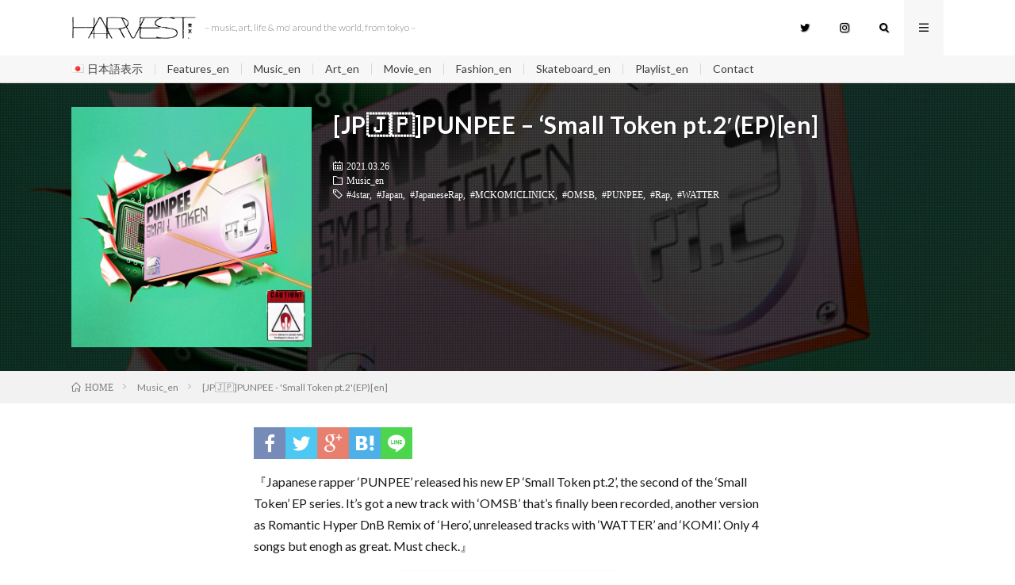

--- FILE ---
content_type: text/html; charset=UTF-8
request_url: http://harvest.tokyo/2021_03_punpee-small-token-pt-2-ep-en/
body_size: 13152
content:
<!DOCTYPE html>
<html lang="en-US" prefix="og: http://ogp.me/ns#">
<head prefix="og: http://ogp.me/ns# fb: http://ogp.me/ns/fb# article: http://ogp.me/ns/article#">
<meta charset="UTF-8">
<title>[JP&#x1f1ef;&#x1f1f5;]PUNPEE &#8211; &#8216;Small Token pt.2&#8242;(EP)[en] │ HARVEST</title>
<meta name='robots' content='max-image-preview:large' />
<link rel="alternate" href="https://harvest.tokyo/2021_03_punpee-small-token-pt-2-ep-ja/" hreflang="ja" />
<link rel="alternate" href="https://harvest.tokyo/2021_03_punpee-small-token-pt-2-ep-en/" hreflang="en" />
<link rel='dns-prefetch' href='//webfonts.xserver.jp' />
<link rel='dns-prefetch' href='//www.googletagmanager.com' />
<link rel="alternate" title="oEmbed (JSON)" type="application/json+oembed" href="https://harvest.tokyo/wp-json/oembed/1.0/embed?url=https%3A%2F%2Fharvest.tokyo%2F2021_03_punpee-small-token-pt-2-ep-en%2F" />
<link rel="alternate" title="oEmbed (XML)" type="text/xml+oembed" href="https://harvest.tokyo/wp-json/oembed/1.0/embed?url=https%3A%2F%2Fharvest.tokyo%2F2021_03_punpee-small-token-pt-2-ep-en%2F&#038;format=xml" />
<style id='wp-img-auto-sizes-contain-inline-css' type='text/css'>
img:is([sizes=auto i],[sizes^="auto," i]){contain-intrinsic-size:3000px 1500px}
/*# sourceURL=wp-img-auto-sizes-contain-inline-css */
</style>
<style id='wp-block-library-inline-css' type='text/css'>
:root{--wp-block-synced-color:#7a00df;--wp-block-synced-color--rgb:122,0,223;--wp-bound-block-color:var(--wp-block-synced-color);--wp-editor-canvas-background:#ddd;--wp-admin-theme-color:#007cba;--wp-admin-theme-color--rgb:0,124,186;--wp-admin-theme-color-darker-10:#006ba1;--wp-admin-theme-color-darker-10--rgb:0,107,160.5;--wp-admin-theme-color-darker-20:#005a87;--wp-admin-theme-color-darker-20--rgb:0,90,135;--wp-admin-border-width-focus:2px}@media (min-resolution:192dpi){:root{--wp-admin-border-width-focus:1.5px}}.wp-element-button{cursor:pointer}:root .has-very-light-gray-background-color{background-color:#eee}:root .has-very-dark-gray-background-color{background-color:#313131}:root .has-very-light-gray-color{color:#eee}:root .has-very-dark-gray-color{color:#313131}:root .has-vivid-green-cyan-to-vivid-cyan-blue-gradient-background{background:linear-gradient(135deg,#00d084,#0693e3)}:root .has-purple-crush-gradient-background{background:linear-gradient(135deg,#34e2e4,#4721fb 50%,#ab1dfe)}:root .has-hazy-dawn-gradient-background{background:linear-gradient(135deg,#faaca8,#dad0ec)}:root .has-subdued-olive-gradient-background{background:linear-gradient(135deg,#fafae1,#67a671)}:root .has-atomic-cream-gradient-background{background:linear-gradient(135deg,#fdd79a,#004a59)}:root .has-nightshade-gradient-background{background:linear-gradient(135deg,#330968,#31cdcf)}:root .has-midnight-gradient-background{background:linear-gradient(135deg,#020381,#2874fc)}:root{--wp--preset--font-size--normal:16px;--wp--preset--font-size--huge:42px}.has-regular-font-size{font-size:1em}.has-larger-font-size{font-size:2.625em}.has-normal-font-size{font-size:var(--wp--preset--font-size--normal)}.has-huge-font-size{font-size:var(--wp--preset--font-size--huge)}.has-text-align-center{text-align:center}.has-text-align-left{text-align:left}.has-text-align-right{text-align:right}.has-fit-text{white-space:nowrap!important}#end-resizable-editor-section{display:none}.aligncenter{clear:both}.items-justified-left{justify-content:flex-start}.items-justified-center{justify-content:center}.items-justified-right{justify-content:flex-end}.items-justified-space-between{justify-content:space-between}.screen-reader-text{border:0;clip-path:inset(50%);height:1px;margin:-1px;overflow:hidden;padding:0;position:absolute;width:1px;word-wrap:normal!important}.screen-reader-text:focus{background-color:#ddd;clip-path:none;color:#444;display:block;font-size:1em;height:auto;left:5px;line-height:normal;padding:15px 23px 14px;text-decoration:none;top:5px;width:auto;z-index:100000}html :where(.has-border-color){border-style:solid}html :where([style*=border-top-color]){border-top-style:solid}html :where([style*=border-right-color]){border-right-style:solid}html :where([style*=border-bottom-color]){border-bottom-style:solid}html :where([style*=border-left-color]){border-left-style:solid}html :where([style*=border-width]){border-style:solid}html :where([style*=border-top-width]){border-top-style:solid}html :where([style*=border-right-width]){border-right-style:solid}html :where([style*=border-bottom-width]){border-bottom-style:solid}html :where([style*=border-left-width]){border-left-style:solid}html :where(img[class*=wp-image-]){height:auto;max-width:100%}:where(figure){margin:0 0 1em}html :where(.is-position-sticky){--wp-admin--admin-bar--position-offset:var(--wp-admin--admin-bar--height,0px)}@media screen and (max-width:600px){html :where(.is-position-sticky){--wp-admin--admin-bar--position-offset:0px}}

/*# sourceURL=wp-block-library-inline-css */
</style><style id='wp-block-paragraph-inline-css' type='text/css'>
.is-small-text{font-size:.875em}.is-regular-text{font-size:1em}.is-large-text{font-size:2.25em}.is-larger-text{font-size:3em}.has-drop-cap:not(:focus):first-letter{float:left;font-size:8.4em;font-style:normal;font-weight:100;line-height:.68;margin:.05em .1em 0 0;text-transform:uppercase}body.rtl .has-drop-cap:not(:focus):first-letter{float:none;margin-left:.1em}p.has-drop-cap.has-background{overflow:hidden}:root :where(p.has-background){padding:1.25em 2.375em}:where(p.has-text-color:not(.has-link-color)) a{color:inherit}p.has-text-align-left[style*="writing-mode:vertical-lr"],p.has-text-align-right[style*="writing-mode:vertical-rl"]{rotate:180deg}
/*# sourceURL=http://harvest.tokyo/wp-includes/blocks/paragraph/style.min.css */
</style>
<style id='wp-block-separator-inline-css' type='text/css'>
@charset "UTF-8";.wp-block-separator{border:none;border-top:2px solid}:root :where(.wp-block-separator.is-style-dots){height:auto;line-height:1;text-align:center}:root :where(.wp-block-separator.is-style-dots):before{color:currentColor;content:"···";font-family:serif;font-size:1.5em;letter-spacing:2em;padding-left:2em}.wp-block-separator.is-style-dots{background:none!important;border:none!important}
/*# sourceURL=http://harvest.tokyo/wp-includes/blocks/separator/style.min.css */
</style>
<style id='global-styles-inline-css' type='text/css'>
:root{--wp--preset--aspect-ratio--square: 1;--wp--preset--aspect-ratio--4-3: 4/3;--wp--preset--aspect-ratio--3-4: 3/4;--wp--preset--aspect-ratio--3-2: 3/2;--wp--preset--aspect-ratio--2-3: 2/3;--wp--preset--aspect-ratio--16-9: 16/9;--wp--preset--aspect-ratio--9-16: 9/16;--wp--preset--color--black: #000000;--wp--preset--color--cyan-bluish-gray: #abb8c3;--wp--preset--color--white: #ffffff;--wp--preset--color--pale-pink: #f78da7;--wp--preset--color--vivid-red: #cf2e2e;--wp--preset--color--luminous-vivid-orange: #ff6900;--wp--preset--color--luminous-vivid-amber: #fcb900;--wp--preset--color--light-green-cyan: #7bdcb5;--wp--preset--color--vivid-green-cyan: #00d084;--wp--preset--color--pale-cyan-blue: #8ed1fc;--wp--preset--color--vivid-cyan-blue: #0693e3;--wp--preset--color--vivid-purple: #9b51e0;--wp--preset--gradient--vivid-cyan-blue-to-vivid-purple: linear-gradient(135deg,rgb(6,147,227) 0%,rgb(155,81,224) 100%);--wp--preset--gradient--light-green-cyan-to-vivid-green-cyan: linear-gradient(135deg,rgb(122,220,180) 0%,rgb(0,208,130) 100%);--wp--preset--gradient--luminous-vivid-amber-to-luminous-vivid-orange: linear-gradient(135deg,rgb(252,185,0) 0%,rgb(255,105,0) 100%);--wp--preset--gradient--luminous-vivid-orange-to-vivid-red: linear-gradient(135deg,rgb(255,105,0) 0%,rgb(207,46,46) 100%);--wp--preset--gradient--very-light-gray-to-cyan-bluish-gray: linear-gradient(135deg,rgb(238,238,238) 0%,rgb(169,184,195) 100%);--wp--preset--gradient--cool-to-warm-spectrum: linear-gradient(135deg,rgb(74,234,220) 0%,rgb(151,120,209) 20%,rgb(207,42,186) 40%,rgb(238,44,130) 60%,rgb(251,105,98) 80%,rgb(254,248,76) 100%);--wp--preset--gradient--blush-light-purple: linear-gradient(135deg,rgb(255,206,236) 0%,rgb(152,150,240) 100%);--wp--preset--gradient--blush-bordeaux: linear-gradient(135deg,rgb(254,205,165) 0%,rgb(254,45,45) 50%,rgb(107,0,62) 100%);--wp--preset--gradient--luminous-dusk: linear-gradient(135deg,rgb(255,203,112) 0%,rgb(199,81,192) 50%,rgb(65,88,208) 100%);--wp--preset--gradient--pale-ocean: linear-gradient(135deg,rgb(255,245,203) 0%,rgb(182,227,212) 50%,rgb(51,167,181) 100%);--wp--preset--gradient--electric-grass: linear-gradient(135deg,rgb(202,248,128) 0%,rgb(113,206,126) 100%);--wp--preset--gradient--midnight: linear-gradient(135deg,rgb(2,3,129) 0%,rgb(40,116,252) 100%);--wp--preset--font-size--small: 13px;--wp--preset--font-size--medium: 20px;--wp--preset--font-size--large: 36px;--wp--preset--font-size--x-large: 42px;--wp--preset--spacing--20: 0.44rem;--wp--preset--spacing--30: 0.67rem;--wp--preset--spacing--40: 1rem;--wp--preset--spacing--50: 1.5rem;--wp--preset--spacing--60: 2.25rem;--wp--preset--spacing--70: 3.38rem;--wp--preset--spacing--80: 5.06rem;--wp--preset--shadow--natural: 6px 6px 9px rgba(0, 0, 0, 0.2);--wp--preset--shadow--deep: 12px 12px 50px rgba(0, 0, 0, 0.4);--wp--preset--shadow--sharp: 6px 6px 0px rgba(0, 0, 0, 0.2);--wp--preset--shadow--outlined: 6px 6px 0px -3px rgb(255, 255, 255), 6px 6px rgb(0, 0, 0);--wp--preset--shadow--crisp: 6px 6px 0px rgb(0, 0, 0);}:where(.is-layout-flex){gap: 0.5em;}:where(.is-layout-grid){gap: 0.5em;}body .is-layout-flex{display: flex;}.is-layout-flex{flex-wrap: wrap;align-items: center;}.is-layout-flex > :is(*, div){margin: 0;}body .is-layout-grid{display: grid;}.is-layout-grid > :is(*, div){margin: 0;}:where(.wp-block-columns.is-layout-flex){gap: 2em;}:where(.wp-block-columns.is-layout-grid){gap: 2em;}:where(.wp-block-post-template.is-layout-flex){gap: 1.25em;}:where(.wp-block-post-template.is-layout-grid){gap: 1.25em;}.has-black-color{color: var(--wp--preset--color--black) !important;}.has-cyan-bluish-gray-color{color: var(--wp--preset--color--cyan-bluish-gray) !important;}.has-white-color{color: var(--wp--preset--color--white) !important;}.has-pale-pink-color{color: var(--wp--preset--color--pale-pink) !important;}.has-vivid-red-color{color: var(--wp--preset--color--vivid-red) !important;}.has-luminous-vivid-orange-color{color: var(--wp--preset--color--luminous-vivid-orange) !important;}.has-luminous-vivid-amber-color{color: var(--wp--preset--color--luminous-vivid-amber) !important;}.has-light-green-cyan-color{color: var(--wp--preset--color--light-green-cyan) !important;}.has-vivid-green-cyan-color{color: var(--wp--preset--color--vivid-green-cyan) !important;}.has-pale-cyan-blue-color{color: var(--wp--preset--color--pale-cyan-blue) !important;}.has-vivid-cyan-blue-color{color: var(--wp--preset--color--vivid-cyan-blue) !important;}.has-vivid-purple-color{color: var(--wp--preset--color--vivid-purple) !important;}.has-black-background-color{background-color: var(--wp--preset--color--black) !important;}.has-cyan-bluish-gray-background-color{background-color: var(--wp--preset--color--cyan-bluish-gray) !important;}.has-white-background-color{background-color: var(--wp--preset--color--white) !important;}.has-pale-pink-background-color{background-color: var(--wp--preset--color--pale-pink) !important;}.has-vivid-red-background-color{background-color: var(--wp--preset--color--vivid-red) !important;}.has-luminous-vivid-orange-background-color{background-color: var(--wp--preset--color--luminous-vivid-orange) !important;}.has-luminous-vivid-amber-background-color{background-color: var(--wp--preset--color--luminous-vivid-amber) !important;}.has-light-green-cyan-background-color{background-color: var(--wp--preset--color--light-green-cyan) !important;}.has-vivid-green-cyan-background-color{background-color: var(--wp--preset--color--vivid-green-cyan) !important;}.has-pale-cyan-blue-background-color{background-color: var(--wp--preset--color--pale-cyan-blue) !important;}.has-vivid-cyan-blue-background-color{background-color: var(--wp--preset--color--vivid-cyan-blue) !important;}.has-vivid-purple-background-color{background-color: var(--wp--preset--color--vivid-purple) !important;}.has-black-border-color{border-color: var(--wp--preset--color--black) !important;}.has-cyan-bluish-gray-border-color{border-color: var(--wp--preset--color--cyan-bluish-gray) !important;}.has-white-border-color{border-color: var(--wp--preset--color--white) !important;}.has-pale-pink-border-color{border-color: var(--wp--preset--color--pale-pink) !important;}.has-vivid-red-border-color{border-color: var(--wp--preset--color--vivid-red) !important;}.has-luminous-vivid-orange-border-color{border-color: var(--wp--preset--color--luminous-vivid-orange) !important;}.has-luminous-vivid-amber-border-color{border-color: var(--wp--preset--color--luminous-vivid-amber) !important;}.has-light-green-cyan-border-color{border-color: var(--wp--preset--color--light-green-cyan) !important;}.has-vivid-green-cyan-border-color{border-color: var(--wp--preset--color--vivid-green-cyan) !important;}.has-pale-cyan-blue-border-color{border-color: var(--wp--preset--color--pale-cyan-blue) !important;}.has-vivid-cyan-blue-border-color{border-color: var(--wp--preset--color--vivid-cyan-blue) !important;}.has-vivid-purple-border-color{border-color: var(--wp--preset--color--vivid-purple) !important;}.has-vivid-cyan-blue-to-vivid-purple-gradient-background{background: var(--wp--preset--gradient--vivid-cyan-blue-to-vivid-purple) !important;}.has-light-green-cyan-to-vivid-green-cyan-gradient-background{background: var(--wp--preset--gradient--light-green-cyan-to-vivid-green-cyan) !important;}.has-luminous-vivid-amber-to-luminous-vivid-orange-gradient-background{background: var(--wp--preset--gradient--luminous-vivid-amber-to-luminous-vivid-orange) !important;}.has-luminous-vivid-orange-to-vivid-red-gradient-background{background: var(--wp--preset--gradient--luminous-vivid-orange-to-vivid-red) !important;}.has-very-light-gray-to-cyan-bluish-gray-gradient-background{background: var(--wp--preset--gradient--very-light-gray-to-cyan-bluish-gray) !important;}.has-cool-to-warm-spectrum-gradient-background{background: var(--wp--preset--gradient--cool-to-warm-spectrum) !important;}.has-blush-light-purple-gradient-background{background: var(--wp--preset--gradient--blush-light-purple) !important;}.has-blush-bordeaux-gradient-background{background: var(--wp--preset--gradient--blush-bordeaux) !important;}.has-luminous-dusk-gradient-background{background: var(--wp--preset--gradient--luminous-dusk) !important;}.has-pale-ocean-gradient-background{background: var(--wp--preset--gradient--pale-ocean) !important;}.has-electric-grass-gradient-background{background: var(--wp--preset--gradient--electric-grass) !important;}.has-midnight-gradient-background{background: var(--wp--preset--gradient--midnight) !important;}.has-small-font-size{font-size: var(--wp--preset--font-size--small) !important;}.has-medium-font-size{font-size: var(--wp--preset--font-size--medium) !important;}.has-large-font-size{font-size: var(--wp--preset--font-size--large) !important;}.has-x-large-font-size{font-size: var(--wp--preset--font-size--x-large) !important;}
/*# sourceURL=global-styles-inline-css */
</style>

<style id='classic-theme-styles-inline-css' type='text/css'>
/*! This file is auto-generated */
.wp-block-button__link{color:#fff;background-color:#32373c;border-radius:9999px;box-shadow:none;text-decoration:none;padding:calc(.667em + 2px) calc(1.333em + 2px);font-size:1.125em}.wp-block-file__button{background:#32373c;color:#fff;text-decoration:none}
/*# sourceURL=/wp-includes/css/classic-themes.min.css */
</style>
<link rel='stylesheet' id='contact-form-7-css' href='http://harvest.tokyo/wp-content/plugins/contact-form-7/includes/css/styles.css?ver=6.0.4' type='text/css' media='all' />
<script type="text/javascript" src="http://harvest.tokyo/wp-includes/js/jquery/jquery.min.js?ver=3.7.1" id="jquery-core-js"></script>
<script type="text/javascript" src="http://harvest.tokyo/wp-includes/js/jquery/jquery-migrate.min.js?ver=3.4.1" id="jquery-migrate-js"></script>
<script type="text/javascript" src="//webfonts.xserver.jp/js/xserverv3.js?fadein=0&amp;ver=2.0.8" id="typesquare_std-js"></script>
<link rel="https://api.w.org/" href="https://harvest.tokyo/wp-json/" /><link rel="alternate" title="JSON" type="application/json" href="https://harvest.tokyo/wp-json/wp/v2/posts/11885" /><link rel="canonical" href="https://harvest.tokyo/2021_03_punpee-small-token-pt-2-ep-en/" />
<meta name="generator" content="Site Kit by Google 1.148.0" /><link rel="stylesheet" href="http://harvest.tokyo/wp-content/themes/lionmedia/style.css">
<link rel="stylesheet" href="http://harvest.tokyo/wp-content/themes/lionmedia/css/content.css">
<link rel="stylesheet" href="http://harvest.tokyo/wp-content/themes/lionmedia-child/style.css">
<link rel="stylesheet" href="http://harvest.tokyo/wp-content/themes/lionmedia-child/css/content.css">
<link rel="stylesheet" href="http://harvest.tokyo/wp-content/themes/lionmedia/css/icon.css">
<link rel="stylesheet" href="https://fonts.googleapis.com/css?family=Lato:400,700,900">
<meta http-equiv="X-UA-Compatible" content="IE=edge">
<meta name="viewport" content="width=device-width, initial-scale=1, shrink-to-fit=no">
<link rel="dns-prefetch" href="//www.google.com">
<link rel="dns-prefetch" href="//www.google-analytics.com">
<link rel="dns-prefetch" href="//fonts.googleapis.com">
<link rel="dns-prefetch" href="//fonts.gstatic.com">
<link rel="dns-prefetch" href="//pagead2.googlesyndication.com">
<link rel="dns-prefetch" href="//googleads.g.doubleclick.net">
<link rel="dns-prefetch" href="//www.gstatic.com">
<style type="text/css">
.l-header,
.searchNavi__title,
.key__cat,
.eyecatch__cat,
.rankingBox__title,
.categoryDescription,
.pagetop,
.contactTable__header .required,
.heading.heading-primary .heading__bg,
.btn__link:hover,
.widget .tag-cloud-link:hover,
.comment-respond .submit:hover,
.comments__list .comment-reply-link:hover,
.widget .calendar_wrap tbody a:hover,
.comments__list .comment-meta,
.ctaPost__btn{background:#ffffff;}

.heading.heading-first,
.heading.heading-widget::before,
.heading.heading-footer::before,
.btn__link,
.widget .tag-cloud-link,
.comment-respond .submit,
.comments__list .comment-reply-link,
.content a:hover,
.t-light .l-footer,
.ctaPost__btn{border-color:#ffffff;}

.categoryBox__title,
.dateList__item a[rel=tag]:hover,
.dateList__item a[rel=category]:hover,
.copySns__copyLink:hover,
.btn__link,
.widget .tag-cloud-link,
.comment-respond .submit,
.comments__list .comment-reply-link,
.widget a:hover,
.widget ul li .rsswidget,
.content a,
.related__title,
.ctaPost__btn:hover{color:#ffffff;}

.c-user01 {color:#000 !important}
.bgc-user01 {background:#000 !important}
.hc-user01:hover {color:#000 !important}
.c-user02 {color:#000 !important}
.bgc-user02 {background:#000 !important}
.hc-user02:hover {color:#000 !important}
.c-user03 {color:#000 !important}
.bgc-user03 {background:#000 !important}
.hc-user03:hover {color:#000 !important}
.c-user04 {color:#000 !important}
.bgc-user04 {background:#000 !important}
.hc-user04:hover {color:#000 !important}
.c-user05 {color:#000 !important}
.bgc-user05 {background:#000 !important}
.hc-user05:hover {color:#000 !important}

.singleTitle {background-image:url("https://harvest.tokyo/wp-content/uploads/2021/03/PUNPEE-Small_Token_pt2.jpeg");}

.content h2{
	position: relative;
	overflow: hidden;
	padding-bottom: 5px;
	color:#191919;
}
.content h2::before,
.content h2::after{
	content: "";
	position: absolute;
	bottom: 0;
}
.content h2:before{
	border-bottom: 3px solid #919191;
	width: 100%;
}
.content h2:after{
	border-bottom: 3px solid #E5E5E5;
	width: 100%;
}
.content h3{
	color:#424242;
	background: linear-gradient(transparent 60%, #e5e5e5 60%);
}
.content h4{
	color:#191919;
	background: linear-gradient(transparent 60%, #e5e5e5 60%);
}
.content h5{
	position: relative;
	overflow: hidden;
	padding-bottom: 5px;
	color:#191919;
}
.content h5::before,
.content h5::after{
	content: "";
	position: absolute;
	bottom: 0;
}
.content h5:before{
	border-bottom: 3px solid #e5e5e5;
	width: 100%;
}
.content h5:after{
	border-bottom: 3px solid #E5E5E5;
	width: 100%;
}
</style>
<style type="text/css">.broken_link, a.broken_link {
	text-decoration: line-through;
}</style><link rel="icon" href="https://harvest.tokyo/wp-content/uploads/2018/03/A-150x150.jpeg" sizes="32x32" />
<link rel="icon" href="https://harvest.tokyo/wp-content/uploads/2018/03/A.jpeg" sizes="192x192" />
<link rel="apple-touch-icon" href="https://harvest.tokyo/wp-content/uploads/2018/03/A.jpeg" />
<meta name="msapplication-TileImage" content="https://harvest.tokyo/wp-content/uploads/2018/03/A.jpeg" />
<meta property="og:site_name" content="HARVEST" />
<meta property="og:type" content="article" />
<meta property="og:title" content="[JP&#x1f1ef;&#x1f1f5;]PUNPEE &#8211; &#8216;Small Token pt.2&#8242;(EP)[en]" />
<meta property="og:description" content="『Japanese rapper &#8216;PUNPEE&#8217; released his new EP &#8216;Small Token pt.2&#8217;, the second of the &#8216;Small" />
<meta property="og:url" content="https://harvest.tokyo/2021_03_punpee-small-token-pt-2-ep-en/" />
<meta property="og:image" content="https://harvest.tokyo/wp-content/uploads/2021/03/PUNPEE-Small_Token_pt2.jpeg" />
<meta name="twitter:card" content="summary" />








<link href="https://fonts.googleapis.com/css?family=Lato:300" rel="stylesheet">
<meta name="twitter:card" content="summary_large_image">
<meta name="twitter:site" content="@HARVEST_TOKYO">
<meta name="twitter:creator" content="@HARVEST_TOKYO" />
<meta name="twitter:url" content="http://harvest.tokyo/2021_03_punpee-small-token-pt-2-ep-en/" />
<meta name="twitter:title" content="  [JP&#x1f1ef;&#x1f1f5;]PUNPEE &#8211; &#8216;Small Token pt.2&#8242;(EP)[en]">
<meta name="twitter:description" content="『Japanese rapper 'PUNPEE' released his new EP 'Small Token pt.2', the second of the 'Small Token...">
<meta name="twitter:image" content="https://harvest.tokyo/wp-content/uploads/2021/03/PUNPEE-Small_Token_pt2.jpeg">


<script data-ad-client="ca-pub-6735491662512806" async src="https://pagead2.googlesyndication.com/pagead/js/adsbygoogle.js"></script>
</head>





<body class="t-light">

  
  <!--l-header-->
  <header class="l-header">
    <div class="container">
      
      <div class="siteTitle">

              <p class="siteTitle__logo">
          <a class="siteTitle__link" href="https://harvest.tokyo/en">
            <img src="https://harvest.tokyo/wp-content/uploads/2019/11/logo_w_.jpg" class="siteTitle__img" alt="HARVEST" width="2000" height="380" >          </a>
          <span class="siteTitle__sub">&#8211; music, art, life &amp; mo&#039; around the world, from tokyo &#8211;</span>
		</p>	        </div>
      
      <nav class="menuNavi">      
                <ul class="menuNavi__list">
		              <li class="menuNavi__item u-none-sp u-txtShdw"><a class="menuNavi__link icon-twitter" href="https://twitter.com/HARVEST_TOKYO"></a></li>
		              <li class="menuNavi__item u-none-sp u-txtShdw"><a class="menuNavi__link icon-instagram" href="http://instagram.com/harvest.tokyo"></a></li>
		              <li class="menuNavi__item u-txtShdw"><span class="menuNavi__link icon-search" id="menuNavi__search" onclick="toggle__search();"></span></li>
            <li class="menuNavi__item u-txtShdw"><span class="menuNavi__link menuNavi__link-current icon-menu" id="menuNavi__menu" onclick="toggle__menu();"></span></li>
                  </ul>
      </nav>
      
    </div>
  
  <!--l-extra-->
        <div class="l-extraNone" id="extra__search">
      <div class="container">
        <div class="searchNavi">
                    
                <div class="searchBox">
        <form class="searchBox__form" method="get" target="_top" action="https://harvest.tokyo/en/" >
          <input class="searchBox__input" type="text" maxlength="50" name="s" placeholder="記事検索"><button class="searchBox__submit icon-search" type="submit" value="search"> </button>
        </form>
      </div>        </div>
      </div>
    </div>
        
    <div class="l-extra" id="extra__menu">
      <div class="container container-max">
        <nav class="globalNavi">
          <ul class="globalNavi__list">
          	        <li id="menu-item-14898-ja" class="lang-item lang-item-2 lang-item-ja lang-item-first menu-item menu-item-type-custom menu-item-object-custom menu-item-14898-ja"><a href="https://harvest.tokyo/2021_03_punpee-small-token-pt-2-ep-ja/" hreflang="ja" lang="ja"><img src="[data-uri]" alt="" width="16" height="11" style="width: 16px; height: 11px;" /><span style="margin-left:0.3em;">日本語表示</span></a></li>
<li id="menu-item-14849" class="menu-item menu-item-type-taxonomy menu-item-object-category menu-item-14849"><a href="https://harvest.tokyo/category/features-en/">Features_en</a></li>
<li id="menu-item-14884" class="menu-item menu-item-type-taxonomy menu-item-object-category current-post-ancestor current-menu-parent current-post-parent menu-item-14884"><a href="https://harvest.tokyo/category/music-en/">Music_en</a></li>
<li id="menu-item-14900" class="menu-item menu-item-type-taxonomy menu-item-object-category menu-item-14900"><a href="https://harvest.tokyo/category/art-en/">Art_en</a></li>
<li id="menu-item-14866" class="menu-item menu-item-type-taxonomy menu-item-object-category menu-item-14866"><a href="https://harvest.tokyo/category/movie-en/">Movie_en</a></li>
<li id="menu-item-14865" class="menu-item menu-item-type-taxonomy menu-item-object-category menu-item-14865"><a href="https://harvest.tokyo/category/fashion-en/">Fashion_en</a></li>
<li id="menu-item-14868" class="menu-item menu-item-type-taxonomy menu-item-object-category menu-item-14868"><a href="https://harvest.tokyo/category/skatevoard-en/">Skateboard_en</a></li>
<li id="menu-item-14867" class="menu-item menu-item-type-taxonomy menu-item-object-category menu-item-14867"><a href="https://harvest.tokyo/category/playlist-en/">Playlist_en</a></li>
<li id="menu-item-14869" class="menu-item menu-item-type-post_type menu-item-object-page menu-item-14869"><a href="https://harvest.tokyo/mail/">Contact</a></li>
	                                    
                          <li class="menu-item u-none-pc"><a class="icon-twitter" href="https://twitter.com/HARVEST_TOKYO"></a></li>
                          <li class="menu-item u-none-pc"><a class="icon-instagram" href="http://instagram.com/harvest.tokyo"></a></li>
		                
                    </ul>
        </nav>
      </div>
    </div>
  <!--/l-extra-->


  </header>
  <!--/l-header-->

  <div class="singleTitle">
    <div class="container">
    



      <!-- アイキャッチ -->
      <div class="eyecatch eyecatch-singleTitle">
        		  <img src="https://harvest.tokyo/wp-content/uploads/2021/03/PUNPEE-Small_Token_pt2.jpeg" alt="[JP&#x1f1ef;&#x1f1f5;]PUNPEE &#8211; &#8216;Small Token pt.2&#8242;(EP)[en]" width="640" height="640" >
		  	      
      </div>
      <!-- /アイキャッチ -->

      <!-- タイトル -->
      <div class="singleTitle__heading">

        <h1 class="heading heading-singleTitle u-txtShdw">[JP&#x1f1ef;&#x1f1f5;]PUNPEE &#8211; &#8216;Small Token pt.2&#8242;(EP)[en]</h1>        
        
      <!--移動*-->
        <ul class="dateList dateList-singleTitle">
          <li class="dateList__item icon-calendar">2021.03.26</li>
          <li class="dateList__item icon-folder"><a class="hc" href="https://harvest.tokyo/category/music-en/" rel="category">Music_en</a></li>
          <li class="dateList__item icon-tag"><a href="https://harvest.tokyo/tag/4star-en/" rel="tag">#4star</a>, <a href="https://harvest.tokyo/tag/japan-en/" rel="tag">#Japan</a>, <a href="https://harvest.tokyo/tag/japanese-rap-en/" rel="tag">#JapaneseRap</a>, <a href="https://harvest.tokyo/tag/mc-komiclinick-en/" rel="tag">#MCKOMICLINICK</a>, <a href="https://harvest.tokyo/tag/omsb-en/" rel="tag">#OMSB</a>, <a href="https://harvest.tokyo/tag/punpee-en/" rel="tag">#PUNPEE</a>, <a href="https://harvest.tokyo/tag/rap-en/" rel="tag">#Rap</a>, <a href="https://harvest.tokyo/tag/watter-en/" rel="tag">#WATTER</a></li>        </ul>
        <!--/移動*-->
        
        
      </div>
      <!-- /タイトル -->



    </div>
  </div>
<div class="breadcrumb" ><div class="container" ><ul class="breadcrumb__list"><li class="breadcrumb__item" itemscope itemtype="http://data-vocabulary.org/Breadcrumb"><a href="https://harvest.tokyo/en/" itemprop="url"><span class="icon-home" itemprop="title">HOME</span></a></li><li class="breadcrumb__item" itemscope itemtype="http://data-vocabulary.org/Breadcrumb"><a href="https://harvest.tokyo/category/music-en/" itemprop="url"><span itemprop="title">Music_en</span></a></li><li class="breadcrumb__item">[JP&#x1f1ef;&#x1f1f5;]PUNPEE - 'Small Token pt.2'(EP)[en]</li></ul></div></div>
  <!-- l-wrapper -->
  <div class="l-wrapper">
	
    <!-- l-main -->
    <main class="l-main l-main-single
	            ">
           
	        <!-- 記事上シェアボタン -->

        <aside>
<ul class="socialList">
<li class="socialList__item"><a class="socialList__link icon-facebook" href="http://www.facebook.com/sharer.php?u=https%3A%2F%2Fharvest.tokyo%2F2021_03_punpee-small-token-pt-2-ep-en%2F&amp;t=[JP&#x1f1ef;&#x1f1f5;]PUNPEE &#8211; &#8216;Small Token pt.2&#8242;(EP)[en]" target="_blank" title="Facebookで共有"></a></li><li class="socialList__item"><a class="socialList__link icon-twitter" href="http://twitter.com/intent/tweet?hashtags=HRVSTyo&text=[JP&#x1f1ef;&#x1f1f5;]PUNPEE &#8211; &#8216;Small Token pt.2&#8242;(EP)[en]&amp;https%3A%2F%2Fharvest.tokyo%2F2021_03_punpee-small-token-pt-2-ep-en%2F&amp;url=https%3A%2F%2Fharvest.tokyo%2F2021_03_punpee-small-token-pt-2-ep-en%2F" target="_blank" title="Twitterで共有"></a></li><li class="socialList__item"><a class="socialList__link icon-google" href="https://plus.google.com/share?url=https%3A%2F%2Fharvest.tokyo%2F2021_03_punpee-small-token-pt-2-ep-en%2F" target="_blank" title="Google+で共有"></a></li><li class="socialList__item"><a class="socialList__link icon-hatebu" href="http://b.hatena.ne.jp/add?mode=confirm&amp;url=https%3A%2F%2Fharvest.tokyo%2F2021_03_punpee-small-token-pt-2-ep-en%2F&amp;title=[JP&#x1f1ef;&#x1f1f5;]PUNPEE &#8211; &#8216;Small Token pt.2&#8242;(EP)[en]" target="_blank" data-hatena-bookmark-title="https%3A%2F%2Fharvest.tokyo%2F2021_03_punpee-small-token-pt-2-ep-en%2F" title="このエントリーをはてなブックマークに追加"></a></li><li class="socialList__item"><a class="socialList__link icon-line" href="http://line.naver.jp/R/msg/text/?[JP&#x1f1ef;&#x1f1f5;]PUNPEE &#8211; &#8216;Small Token pt.2&#8242;(EP)[en]%0D%0Ahttps%3A%2F%2Fharvest.tokyo%2F2021_03_punpee-small-token-pt-2-ep-en%2F" target="_blank" title="LINEで送る"></a></li></ul>
</aside>
	  <!-- /記事上シェアボタン -->

      <!--移動*-->
        <!--/移動*-->
	  
	        
            
      
	  
	        <section class="content">
	    
<p>『Japanese rapper &#8216;PUNPEE&#8217; released his new EP &#8216;Small Token pt.2&#8217;, the second of the &#8216;Small Token&#8217; EP series. It&#8217;s got a new track with &#8216;OMSB&#8217; that&#8217;s finally been recorded, another version as Romantic Hyper DnB Remix of &#8216;Hero&#8217;, unreleased tracks with &#8216;WATTER&#8217; and &#8216;KOMI&#8217;. Only 4 songs but enogh as great.  Must check.』</p>



<span id="more-11885"></span>



<div style="max-width:100%;"><div style="position:relative;padding-bottom:calc(56.25% + 52px);height: 0;"><iframe style="position:absolute;top:0;left:0;" width="100%" height="100%" src="https://embed.song.link/?url=https%3A%2F%2Fsong.link%2Fs%2F2x3naPY8qiOh7Yc4Zl9lwC&amp;theme=light" frameborder="0" allowfullscreen="" sandbox="allow-same-origin allow-scripts allow-presentation allow-popups allow-popups-to-escape-sandbox"></iframe></div></div>



<p></p>



<div style="max-width:100%;"><div style="position:relative;padding-bottom:calc(56.25% + 52px);height: 0;"><iframe style="position:absolute;top:0;left:0;" width="100%" height="100%" src="https://embed.song.link/?url=https%3A%2F%2Fsong.link%2Fy%2FIYEY86P2c3o&amp;theme=light" frameborder="0" allowfullscreen="" sandbox="allow-same-origin allow-scripts allow-presentation allow-popups allow-popups-to-escape-sandbox"></iframe></div></div>



<p></p>



<div style="max-width:100%;"><div style="position:relative;padding-bottom:calc(56.25% + 52px);height: 0;"><iframe style="position:absolute;top:0;left:0;" width="100%" height="100%" src="https://embed.song.link/?url=https%3A%2F%2Fsong.link%2Fs%2F0DhjfMk7TQfSe1Pf1aoYPp&amp;theme=light" frameborder="0" allowfullscreen="" sandbox="allow-same-origin allow-scripts allow-presentation allow-popups allow-popups-to-escape-sandbox"></iframe></div></div>



<p></p>



<div style="max-width:100%;"><div style="position:relative;padding-bottom:calc(56.25% + 52px);height: 0;"><iframe loading="lazy" style="position:absolute;top:0;left:0;" width="100%" height="100%" src="https://embed.song.link/?url=https%3A%2F%2Fsong.link%2Fy%2FZz6l22br8Us&amp;theme=light" frameborder="0" allowfullscreen="" sandbox="allow-same-origin allow-scripts allow-presentation allow-popups allow-popups-to-escape-sandbox"></iframe></div></div>



<p></p>



<iframe loading="lazy" width="100%" height="150" src="https://embed.song.link/?url=https%3A%2F%2Falbum.link%2Fs%2F3WMNRyjqrBXGv4hC9zxu5p&amp;theme=light" frameborder="0" allowfullscreen="" sandbox="allow-same-origin allow-scripts allow-presentation allow-popups allow-popups-to-escape-sandbox"></iframe>



<p>C: Japan<br />T: Small Token pt.2<br />A: PUNPEE<br />P: PUNPEE<br />F: EP<br />L: SUMMIT<br />R: 2021/03/26</p>



<hr class="wp-block-separator"/>



<p></p>



<div class="sptfy"><iframe loading="lazy" src="https://open.spotify.com/embed/album/3WMNRyjqrBXGv4hC9zxu5p" width="100%" height="80" frameborder="0" allowtransparency="true" allow="encrypted-media"></iframe></div>
      </section>
	        
            
      <div style="margin-bottom: 20px;">        
      <!--移動*-->
        <ul class="dateList dateList-singleTitle">
          <li class="dateList__item2 icon-calendar">2021.03.26</li>
          <li class="dateList__item2 icon-folder"><a class="hc" href="https://harvest.tokyo/category/music-en/" rel="category">Music_en</a></li>
          <li class="dateList__item2 icon-tag"><a href="https://harvest.tokyo/tag/4star-en/" rel="tag">#4star</a>, <a href="https://harvest.tokyo/tag/japan-en/" rel="tag">#Japan</a>, <a href="https://harvest.tokyo/tag/japanese-rap-en/" rel="tag">#JapaneseRap</a>, <a href="https://harvest.tokyo/tag/mc-komiclinick-en/" rel="tag">#MCKOMICLINICK</a>, <a href="https://harvest.tokyo/tag/omsb-en/" rel="tag">#OMSB</a>, <a href="https://harvest.tokyo/tag/punpee-en/" rel="tag">#PUNPEE</a>, <a href="https://harvest.tokyo/tag/rap-en/" rel="tag">#Rap</a>, <a href="https://harvest.tokyo/tag/watter-en/" rel="tag">#WATTER</a></li>        </ul>
        <!--/移動*-->
        
        
      </div>


	        <!-- 記事下シェアボタン -->
        <aside>
<ul class="socialList">
<li class="socialList__item"><a class="socialList__link icon-facebook" href="http://www.facebook.com/sharer.php?u=https%3A%2F%2Fharvest.tokyo%2F2021_03_punpee-small-token-pt-2-ep-en%2F&amp;t=[JP&#x1f1ef;&#x1f1f5;]PUNPEE &#8211; &#8216;Small Token pt.2&#8242;(EP)[en]" target="_blank" title="Facebookで共有"></a></li><li class="socialList__item"><a class="socialList__link icon-twitter" href="http://twitter.com/intent/tweet?hashtags=HRVSTyo&text=[JP&#x1f1ef;&#x1f1f5;]PUNPEE &#8211; &#8216;Small Token pt.2&#8242;(EP)[en]&amp;https%3A%2F%2Fharvest.tokyo%2F2021_03_punpee-small-token-pt-2-ep-en%2F&amp;url=https%3A%2F%2Fharvest.tokyo%2F2021_03_punpee-small-token-pt-2-ep-en%2F" target="_blank" title="Twitterで共有"></a></li><li class="socialList__item"><a class="socialList__link icon-google" href="https://plus.google.com/share?url=https%3A%2F%2Fharvest.tokyo%2F2021_03_punpee-small-token-pt-2-ep-en%2F" target="_blank" title="Google+で共有"></a></li><li class="socialList__item"><a class="socialList__link icon-hatebu" href="http://b.hatena.ne.jp/add?mode=confirm&amp;url=https%3A%2F%2Fharvest.tokyo%2F2021_03_punpee-small-token-pt-2-ep-en%2F&amp;title=[JP&#x1f1ef;&#x1f1f5;]PUNPEE &#8211; &#8216;Small Token pt.2&#8242;(EP)[en]" target="_blank" data-hatena-bookmark-title="https%3A%2F%2Fharvest.tokyo%2F2021_03_punpee-small-token-pt-2-ep-en%2F" title="このエントリーをはてなブックマークに追加"></a></li><li class="socialList__item"><a class="socialList__link icon-line" href="http://line.naver.jp/R/msg/text/?[JP&#x1f1ef;&#x1f1f5;]PUNPEE &#8211; &#8216;Small Token pt.2&#8242;(EP)[en]%0D%0Ahttps%3A%2F%2Fharvest.tokyo%2F2021_03_punpee-small-token-pt-2-ep-en%2F" target="_blank" title="LINEで送る"></a></li></ul>
</aside>
	  <!-- /記事下シェアボタン -->
	  


      

      
	        
            
      


      

	  
	        <!-- プロフィール -->
	  <aside class="profile">
	    <div class="profile__imgArea">
	      		  <img src="https://secure.gravatar.com/avatar/49665870aeb4d040079b1df1af2c8c3adc09a93c2977883eedd48e25e188637e?s=96&#038;d=mm&#038;r=g" alt="harvest-tokyo" width="60" height="60" >
		  	        

	      <ul class="profile__list">
	  	    	      </ul>  
	    </div>
	    <div class="profile__contents">
	      <h2 class="profile__name">Author：harvest-tokyo            <span class="btn"><a class="btn__link btn__link-profile" href="https://harvest.tokyo/en/author/harvest-tokyo/">投稿一覧</a></span>
          </h2>
	                <div class="profile__description"></div>
	    </div>
	  </aside>
      <!-- /プロフィール -->
	  	  


	  
	        <!-- 関連記事 -->
	  <aside class="related"><h2 class="heading heading-primary">Random Pick Up</h2><ul class="related__list">	      <li class="related__item">
	        <a class="related__imgLink" href="https://harvest.tokyo/2020_08_beabadoobee-sorry-ep-en/" title="[UK&#x1f1ec;&#x1f1e7;/PH&#x1f1f5;&#x1f1ed;]beabadoobee &#8211; &#8216;Sorry'(EP)[en]">
					      <img src="https://harvest.tokyo/wp-content/uploads/2020/08/beabadoobee-Sorry-150x150.jpeg" alt="[UK&#x1f1ec;&#x1f1e7;/PH&#x1f1f5;&#x1f1ed;]beabadoobee &#8211; &#8216;Sorry'(EP)[en]" width="96" height="96" >
			  		    	        </a>
	        <h3 class="related__title">
	          <a href="https://harvest.tokyo/2020_08_beabadoobee-sorry-ep-en/">[UK&#x1f1ec;&#x1f1e7;/PH&#x1f1f5;&#x1f1ed;]beabadoobee &#8211; &#8216;Sorry'(EP)[en]</a>
	                        <span class="icon-calendar">2020.08.06</span>
              	        </h3>
	        <p class="related__contents">『&#8217;beabadoobee&#8217; has released new song &#8216;Sorry&#8217; produc[…]</p>
	      </li>
	  		      <li class="related__item">
	        <a class="related__imgLink" href="https://harvest.tokyo/2020_08_ohzora-kimishima-yakedo-ni-ame-en/" title="[JP&#x1f1ef;&#x1f1f5;]君島大空(Ohzora Kimishima) &#8211; &#8216;火傷に雨(Yakedo-ni-Ame)'[en]">
					      <img src="https://harvest.tokyo/wp-content/uploads/2020/08/kimishima-ohzora-yakedo-ni-ame-150x150.jpeg" alt="[JP&#x1f1ef;&#x1f1f5;]君島大空(Ohzora Kimishima) &#8211; &#8216;火傷に雨(Yakedo-ni-Ame)'[en]" width="96" height="96" >
			  		    	        </a>
	        <h3 class="related__title">
	          <a href="https://harvest.tokyo/2020_08_ohzora-kimishima-yakedo-ni-ame-en/">[JP&#x1f1ef;&#x1f1f5;]君島大空(Ohzora Kimishima) &#8211; &#8216;火傷に雨(Yakedo-ni-Ame)'[en]</a>
	                        <span class="icon-calendar">2020.08.28</span>
              	        </h3>
	        <p class="related__contents">『Japanese genius SSW &#8216;Ohzora Kimishima&#8217; has released the long-a[…]</p>
	      </li>
	  		      <li class="related__item">
	        <a class="related__imgLink" href="https://harvest.tokyo/2020_06_yuzion-im-never-going-back-en/" title="[KR&#x1f1f0;&#x1f1f7;]YUZION &#8211; &#8216;I&#8217;m Never Going Back'[en]">
					      <img src="https://harvest.tokyo/wp-content/uploads/2020/06/Im-Never-Going-Back-150x150.jpg" alt="[KR&#x1f1f0;&#x1f1f7;]YUZION &#8211; &#8216;I&#8217;m Never Going Back'[en]" width="96" height="96" >
			  		    	        </a>
	        <h3 class="related__title">
	          <a href="https://harvest.tokyo/2020_06_yuzion-im-never-going-back-en/">[KR&#x1f1f0;&#x1f1f7;]YUZION &#8211; &#8216;I&#8217;m Never Going Back'[en]</a>
	                        <span class="icon-calendar">2020.06.11</span>
              	        </h3>
	        <p class="related__contents">『&#8217;YUZION&#8217; has released a new song on YouTube. It is a merodious[…]</p>
	      </li>
	  	</ul></aside>	        <!-- /関連記事 -->
	  	  


	  
	        <!-- コメント -->
                    <!-- /コメント -->
	  	  

	  
	        <!-- PVカウンター -->
        	  <!-- /PVカウンター -->
	        
      
    </main>
    <!-- /l-main -->

    
	    
    
  </div>
  <!-- /l-wrapper -->
  
    <div class="categoryBox">

    <div class="container">
    
      <h2 class="heading heading-primary">
        <span class="heading__bg u-txtShdw bgc">Music_en</span>Category's Latest Articles
      </h2>
      
      <ul class="categoryBox__list">
                        <li class="categoryBox__item">

          <div class="eyecatch eyecatch-archive">
            <a href="https://harvest.tokyo/2025_02_devin_flynn_relm_en/">
              		        <img src="https://harvest.tokyo/wp-content/uploads/2025/02/davin_flynn_icon.jpg" alt="[&#x1f1fa;&#x1f1f8;US]&#8221;But I KAN&#8217;T STOP NOW&#8221; &#8211; intervew with Devin Flynn aka RELM(KSN/AOK) &#8211;" width="640" height="640" >		                  </a>
          </div>
          
          
          <h2 class="heading heading-archive ">
            <a class="hc" href="https://harvest.tokyo/2025_02_devin_flynn_relm_en/">[&#x1f1fa;&#x1f1f8;US]&#8221;But I KAN&#8217;T STOP NOW&#8221; &#8211; intervew with Devin Flynn aka RELM(KSN/AOK) &#8211;</a>
          </h2>



                    <ul class="dateList dateList-archive">
                        <li class="dateList__item2 icon-calendar">2025.02.16</li>
                                    <li class="dateList__item2 icon-tag"><a href="https://harvest.tokyo/tag/davinflynn_aka_relm_ksn-en/" rel="tag">#DavinFlynn_aka_RELM_KSN</a><span>, </span><a href="https://harvest.tokyo/tag/us-en/" rel="tag">#US</a><span>, </span><a href="https://harvest.tokyo/tag/us_art-en/" rel="tag">#US_Art</a><span>, </span><a href="https://harvest.tokyo/tag/us_graffiti-en/" rel="tag">#US_Graffiti</a><span>, </span></li>
                      </ul>
          

        </li>
                <li class="categoryBox__item">

          <div class="eyecatch eyecatch-archive">
            <a href="https://harvest.tokyo/2023_02_peterparker69-deadpool-en/">
              		        <img src="https://harvest.tokyo/wp-content/uploads/2023/02/pp69-deadpool.png" alt="[JP&#x1f1ef;&#x1f1f5;]Peterparker69 (Jeter + Y ohtrixpointnever) &#8211; &#8216;deadpool'(ep)[en]" width="640" height="640" >		                  </a>
          </div>
          
          
          <h2 class="heading heading-archive ">
            <a class="hc" href="https://harvest.tokyo/2023_02_peterparker69-deadpool-en/">[JP&#x1f1ef;&#x1f1f5;]Peterparker69 (Jeter + Y ohtrixpointnever) &#8211; &#8216;deadpool'(ep)[en]</a>
          </h2>



                    <ul class="dateList dateList-archive">
                        <li class="dateList__item2 icon-calendar">2023.02.01</li>
                                    <li class="dateList__item2 icon-tag"><a href="https://harvest.tokyo/tag/chavurl-en/" rel="tag">#CHAVURL</a><span>, </span><a href="https://harvest.tokyo/tag/hrvst2023-en/" rel="tag">#HRVST2023</a><span>, </span><a href="https://harvest.tokyo/tag/hyptek-en/" rel="tag">#hyptek</a><span>, </span><a href="https://harvest.tokyo/tag/japan-en/" rel="tag">#Japan</a><span>, </span><a href="https://harvest.tokyo/tag/japanese-rap-en/" rel="tag">#JapaneseRap</a><span>, </span></li>
                      </ul>
          

        </li>
                <li class="categoryBox__item">

          <div class="eyecatch eyecatch-archive">
            <a href="https://harvest.tokyo/2022_04_peterparker69-spiderman4-en/">
              		        <img src="https://harvest.tokyo/wp-content/uploads/2022/04/Peterparker69-spiderman4.jpg" alt="[JP&#x1f1ef;&#x1f1f5;]Peterparker69 – &#8216;spiderman4&#8217; [en]" width="640" height="640" >		                  </a>
          </div>
          
          
          <h2 class="heading heading-archive ">
            <a class="hc" href="https://harvest.tokyo/2022_04_peterparker69-spiderman4-en/">[JP&#x1f1ef;&#x1f1f5;]Peterparker69 – &#8216;spiderman4&#8217; [en]</a>
          </h2>



                    <ul class="dateList dateList-archive">
                        <li class="dateList__item2 icon-calendar">2022.04.02</li>
                                    <li class="dateList__item2 icon-tag"><a href="https://harvest.tokyo/tag/5star-en/" rel="tag">#5star</a><span>, </span><a href="https://harvest.tokyo/tag/chavurl-en/" rel="tag">#CHAVURL</a><span>, </span><a href="https://harvest.tokyo/tag/hrvst2022-en/" rel="tag">#HRVST2022</a><span>, </span><a href="https://harvest.tokyo/tag/japan-en/" rel="tag">#Japan</a><span>, </span><a href="https://harvest.tokyo/tag/japanese-rap-en/" rel="tag">#JapaneseRap</a><span>, </span></li>
                      </ul>
          

        </li>
                <li class="categoryBox__item">

          <div class="eyecatch eyecatch-archive">
            <a href="https://harvest.tokyo/2022_04_peterparker69-flight-to-mumbai-en/">
              		        <img src="https://harvest.tokyo/wp-content/uploads/2022/04/Peterparker69-Flight_to_Mumbai.jpg" alt="[JP&#x1f1ef;&#x1f1f5;]Peterparker69 &#8211; &#8216;Flight to Mumbai'[en]" width="640" height="640" >		                  </a>
          </div>
          
          
          <h2 class="heading heading-archive ">
            <a class="hc" href="https://harvest.tokyo/2022_04_peterparker69-flight-to-mumbai-en/">[JP&#x1f1ef;&#x1f1f5;]Peterparker69 &#8211; &#8216;Flight to Mumbai'[en]</a>
          </h2>



                    <ul class="dateList dateList-archive">
                        <li class="dateList__item2 icon-calendar">2022.04.01</li>
                                    <li class="dateList__item2 icon-tag"><a href="https://harvest.tokyo/tag/5star-en/" rel="tag">#5star</a><span>, </span><a href="https://harvest.tokyo/tag/chavurl-en/" rel="tag">#CHAVURL</a><span>, </span><a href="https://harvest.tokyo/tag/hrvst2022-en/" rel="tag">#HRVST2022</a><span>, </span><a href="https://harvest.tokyo/tag/japan-en/" rel="tag">#Japan</a><span>, </span><a href="https://harvest.tokyo/tag/japanese-rap-en/" rel="tag">#JapaneseRap</a><span>, </span></li>
                      </ul>
          

        </li>
                <li class="categoryBox__item">

          <div class="eyecatch eyecatch-archive">
            <a href="https://harvest.tokyo/2021_12_harvest-unmixtape-01-en/">
              		        <img src="https://harvest.tokyo/wp-content/uploads/2021/12/UNMIX-730x730.jpg" alt="[JP&#x1f1ef;&#x1f1f5;]HARVEST &#8211; &#8216;UNMIXTAPE 01&#8217; (Playlist) [en]" width="730" height="730" >		                  </a>
          </div>
          
          
          <h2 class="heading heading-archive ">
            <a class="hc" href="https://harvest.tokyo/2021_12_harvest-unmixtape-01-en/">[JP&#x1f1ef;&#x1f1f5;]HARVEST &#8211; &#8216;UNMIXTAPE 01&#8217; (Playlist) [en]</a>
          </h2>



                    <ul class="dateList dateList-archive">
                        <li class="dateList__item2 icon-calendar">2021.12.10</li>
                                    <li class="dateList__item2 icon-tag"><a href="https://harvest.tokyo/tag/playlist-en/" rel="tag">#Playlist</a><span>, </span></li>
                      </ul>
          

        </li>
                <li class="categoryBox__item">

          <div class="eyecatch eyecatch-archive">
            <a href="https://harvest.tokyo/2021_11_vigorman-bron-k-norikiyo-rokudenashinouta-remix-en/">
              		        <img src="https://harvest.tokyo/wp-content/uploads/2021/11/VIGORMAN_BRON-K_NORIKIYO.jpg" alt="[JP&#x1f1ef;&#x1f1f5;]VIGORMAN feat. BRON-K + NORIKIYO &#8211; &#8216;ろくでなしの唄&#8217; (Remix) [en]" width="640" height="640" >		                  </a>
          </div>
          
          
          <h2 class="heading heading-archive ">
            <a class="hc" href="https://harvest.tokyo/2021_11_vigorman-bron-k-norikiyo-rokudenashinouta-remix-en/">[JP&#x1f1ef;&#x1f1f5;]VIGORMAN feat. BRON-K + NORIKIYO &#8211; &#8216;ろくでなしの唄&#8217; (Remix) [en]</a>
          </h2>



                    <ul class="dateList dateList-archive">
                        <li class="dateList__item2 icon-calendar">2021.11.20</li>
                                    <li class="dateList__item2 icon-tag"><a href="https://harvest.tokyo/tag/5star-en/" rel="tag">#5star</a><span>, </span><a href="https://harvest.tokyo/tag/bronk-en/" rel="tag">#BRON_K</a><span>, </span><a href="https://harvest.tokyo/tag/hrvst2021-en/" rel="tag">#HRVST2021</a><span>, </span><a href="https://harvest.tokyo/tag/japan-en/" rel="tag">#Japan</a><span>, </span><a href="https://harvest.tokyo/tag/japanese-rap-en/" rel="tag">#JapaneseRap</a><span>, </span></li>
                      </ul>
          

        </li>
              </ul>
    </div>
  </div>
  


  <!-- schema -->
  <script type="application/ld+json">
  {
  "@context": "http://schema.org",
  "@type": "Article ",
  "mainEntityOfPage":{
	  "@type": "WebPage",
	  "@id": "https://harvest.tokyo/2021_03_punpee-small-token-pt-2-ep-en/"
  },
  "headline": "[JP&#x1f1ef;&#x1f1f5;]PUNPEE &#8211; &#8216;Small Token pt.2&#8242;(EP)[en]",
  "image": {
	  "@type": "ImageObject",
	  "url": "https://harvest.tokyo/wp-content/uploads/2021/11/VIGORMAN_BRON-K_NORIKIYO.jpg",
	  "height": "640",
	  "width": "640"
	    },
  "datePublished": "2021-03-26T18:00:11+0900",
  "dateModified": "2025-03-24T08:06:58+0900",
  "author": {
	  "@type": "Person",
	  "name": "harvest-tokyo"
  },
  "publisher": {
	  "@type": "Organization",
	  "name": "HARVEST",
	  "logo": {
		  "@type": "ImageObject",
		  		    		    "url": "http://harvest2020.xsrv.jp/wp-content/uploads/2019/11/logo_w_.jpg",
		    "width": "2000",
		    "height":"380"
		    		  	  }
  },
  "description": "『Japanese rapper &#8216;PUNPEE&#8217; released his new EP &#8216;Small Token pt.2&#8217;, the second of the &#8216;Small Token&#8217; EP series. It&#8217;s got a new track with &#8216;OMSB&#8217; that [&hellip;]"
  }
  </script>
  <!-- /schema -->




  <!--l-footer-->
  <footer class="l-footer">
    <div class="container">
      <div class="pagetop u-txtShdw"><a class="pagetop__link" href="#top">Back to Top</a></div>
      
                  
      <div class="copySns copySns-noBorder">
        <div class="copySns__copy">
                      © Copyright 2026 <a class="copySns__copyLink" href="https://harvest.tokyo/en">HARVEST</a>.
          	      <span class="copySns__copyInfo u-none">
		    HARVEST by <a class="copySns__copyLink" href="http://fit-jp.com/" target="_blank">FIT-Web Create</a>. Powered by <a class="copySns__copyLink" href="https://wordpress.org/" target="_blank">WordPress</a>.
          </span>
        </div>
      
                        <ul class="copySns__list">
		              <li class="copySns__listItem"><a class="copySns__listLink icon-twitter" href="https://twitter.com/HARVEST_TOKYO"></a></li>
		              <li class="copySns__listItem"><a class="copySns__listLink icon-instagram" href="http://instagram.com/harvest.tokyo"></a></li>
		          </ul>
              
      </div>

    </div>     
  </footer>
  <!-- /l-footer -->

      <script type="speculationrules">
{"prefetch":[{"source":"document","where":{"and":[{"href_matches":"/*"},{"not":{"href_matches":["/wp-*.php","/wp-admin/*","/wp-content/uploads/*","/wp-content/*","/wp-content/plugins/*","/wp-content/themes/lionmedia-child/*","/wp-content/themes/lionmedia/*","/*\\?(.+)"]}},{"not":{"selector_matches":"a[rel~=\"nofollow\"]"}},{"not":{"selector_matches":".no-prefetch, .no-prefetch a"}}]},"eagerness":"conservative"}]}
</script>
<script type="text/javascript">var jalwCurrentPost={month:"03",year:"2021"};</script><script type="text/javascript" src="http://harvest.tokyo/wp-includes/js/dist/hooks.min.js?ver=dd5603f07f9220ed27f1" id="wp-hooks-js"></script>
<script type="text/javascript" src="http://harvest.tokyo/wp-includes/js/dist/i18n.min.js?ver=c26c3dc7bed366793375" id="wp-i18n-js"></script>
<script type="text/javascript" id="wp-i18n-js-after">
/* <![CDATA[ */
wp.i18n.setLocaleData( { 'text direction\u0004ltr': [ 'ltr' ] } );
//# sourceURL=wp-i18n-js-after
/* ]]> */
</script>
<script type="text/javascript" src="http://harvest.tokyo/wp-content/plugins/contact-form-7/includes/swv/js/index.js?ver=6.0.4" id="swv-js"></script>
<script type="text/javascript" id="contact-form-7-js-before">
/* <![CDATA[ */
var wpcf7 = {
    "api": {
        "root": "https:\/\/harvest.tokyo\/wp-json\/",
        "namespace": "contact-form-7\/v1"
    }
};
//# sourceURL=contact-form-7-js-before
/* ]]> */
</script>
<script type="text/javascript" src="http://harvest.tokyo/wp-content/plugins/contact-form-7/includes/js/index.js?ver=6.0.4" id="contact-form-7-js"></script>
<script type="text/javascript" src="http://harvest.tokyo/wp-includes/js/comment-reply.min.js?ver=6.9" id="comment-reply-js" async="async" data-wp-strategy="async" fetchpriority="low"></script>
<script>
function toggle__search(){
	extra__search.className="l-extra";
	extra__menu.className="l-extraNone";
	menuNavi__search.className = "menuNavi__link menuNavi__link-current icon-search ";
	menuNavi__menu.className = "menuNavi__link icon-menu";
}

function toggle__menu(){
	extra__search.className="l-extraNone";
	extra__menu.className="l-extra";
	menuNavi__search.className = "menuNavi__link icon-search";
	menuNavi__menu.className = "menuNavi__link menuNavi__link-current icon-menu";
}
</script>  

</body>
</html>

--- FILE ---
content_type: text/html; charset=utf-8
request_url: https://odesli.co/embed?url=https%3A%2F%2Falbum.link%2Fs%2F3WMNRyjqrBXGv4hC9zxu5p&theme=light
body_size: 3897
content:
<!DOCTYPE html><html lang="en"><head><meta charSet="UTF-8"/><meta name="viewport" content="width=device-width, initial-scale=1, maximum-scale=1"/><link rel="icon" href="/favicon.ico?v=5"/><link rel="icon" type="image/png" sizes="16x16" href="/favicon-16x16.png"/><link rel="icon" type="image/png" sizes="32x32" href="/favicon-32x32.png"/><link rel="apple-touch-icon" sizes="180x180" href="/apple-touch-icon.png"/><link rel="manifest" href="/site.webmanifest"/><link rel="mask-icon" href="/safari-pinned-tab.svg" color="#6f888b"/><meta name="msapplication-TileColor" content="#00aba9"/><meta name="theme-color" content="#ffffff"/><link rel="preconnect" href="https://api.odesli.co"/><link rel="preconnect" href="https://fonts.googleapis.com"/><link rel="preconnect" href="https://fonts.gstatic.com"/><title>Small Token pt.2 by PUNPEE</title><meta name="description" content="Listen now on your favorite streaming service. Powered by Songlink/Odesli, an on-demand, customizable smart link service to help you share songs, albums, podcasts and more."/><meta property="og:url" content="https://album.link/s/3WMNRyjqrBXGv4hC9zxu5p"/><meta name="twitter:url" content="https://album.link/s/3WMNRyjqrBXGv4hC9zxu5p"/><meta property="og:title" content="Small Token pt.2 by PUNPEE"/><meta property="og:description" content="Listen now on your favorite streaming service. Powered by Songlink/Odesli, an on-demand, customizable smart link service to help you share songs, albums, podcasts and more."/><meta property="og:type" content="website"/><meta property="og:site_name" content="Songlink/Odesli"/><meta property="og:image" content="https://i.scdn.co/image/ab67616d0000b273621f7793d0c1216553067740"/><meta property="og:image:secure_url" content="https://i.scdn.co/image/ab67616d0000b273621f7793d0c1216553067740"/><meta property="og:image:alt" content="Image for Small Token pt.2 by PUNPEE"/><meta property="og:image:width" content="640"/><meta property="og:image:height" content="640"/><meta name="twitter:card" content="summary"/><meta name="twitter:title" content="Small Token pt.2 by PUNPEE"/><meta name="twitter:description" content="Listen now on your favorite streaming service. Powered by Songlink/Odesli, an on-demand, customizable smart link service to help you share songs, albums, podcasts and more."/><meta name="twitter:image" content="https://i.scdn.co/image/ab67616d0000b273621f7793d0c1216553067740"/><meta name="twitter:site" content="@odesli_"/><meta name="twitter:creator" content="@odesli_"/><meta name="slack-app-id" content="A4DKZ1EB1"/><meta property="fb:app_id" content="1689889057996862"/><meta name="next-head-count" content="27"/><link rel="preconnect" href="https://fonts.gstatic.com" crossorigin="anonymous"/><link title="Songlink/Odesli" type="application/opensearchdescription+xml" rel="search" href="https://odesli.co/opensearch.xml"/><link rel="preconnect" href="https://fonts.gstatic.com" crossorigin /><link rel="preload" href="/_next/static/css/861dcc3c1de2fc8c.css" as="style"/><link rel="stylesheet" href="/_next/static/css/861dcc3c1de2fc8c.css" data-n-g=""/><noscript data-n-css=""></noscript><script defer="" nomodule="" src="/_next/static/chunks/polyfills-c67a75d1b6f99dc8.js"></script><script src="/_next/static/chunks/webpack-d5663aeda5022835.js" defer=""></script><script src="/_next/static/chunks/framework-79bce4a3a540b080.js" defer=""></script><script src="/_next/static/chunks/main-be15e858f28beecd.js" defer=""></script><script src="/_next/static/chunks/pages/_app-19d5db035aec3877.js" defer=""></script><script src="/_next/static/chunks/2085-f0e86cef97892e60.js" defer=""></script><script src="/_next/static/chunks/4574-52b802a8439806ff.js" defer=""></script><script src="/_next/static/chunks/565-589bd3b721d4582d.js" defer=""></script><script src="/_next/static/chunks/910-9f0777906673856f.js" defer=""></script><script src="/_next/static/chunks/1064-4d87d2df29dd02c7.js" defer=""></script><script src="/_next/static/chunks/2448-94fea87334ce7177.js" defer=""></script><script src="/_next/static/chunks/pages/embed-43aeca714d0227bd.js" defer=""></script><script src="/_next/static/A3bWumv3W6HOtjb5p-LKp/_buildManifest.js" defer=""></script><script src="/_next/static/A3bWumv3W6HOtjb5p-LKp/_ssgManifest.js" defer=""></script><style data-href="https://fonts.googleapis.com/css2?family=Barlow:ital,wght@0,400;0,500;0,600;0,700;1,400;1,500;1,600;1,700&display=swap">@font-face{font-family:'Barlow';font-style:italic;font-weight:400;font-display:swap;src:url(https://fonts.gstatic.com/s/barlow/v12/7cHrv4kjgoGqM7E_Ccs_.woff) format('woff')}@font-face{font-family:'Barlow';font-style:italic;font-weight:500;font-display:swap;src:url(https://fonts.gstatic.com/s/barlow/v12/7cHsv4kjgoGqM7E_CfPI41oq.woff) format('woff')}@font-face{font-family:'Barlow';font-style:italic;font-weight:600;font-display:swap;src:url(https://fonts.gstatic.com/s/barlow/v12/7cHsv4kjgoGqM7E_CfPk5Foq.woff) format('woff')}@font-face{font-family:'Barlow';font-style:italic;font-weight:700;font-display:swap;src:url(https://fonts.gstatic.com/s/barlow/v12/7cHsv4kjgoGqM7E_CfOA5Voq.woff) format('woff')}@font-face{font-family:'Barlow';font-style:normal;font-weight:400;font-display:swap;src:url(https://fonts.gstatic.com/s/barlow/v12/7cHpv4kjgoGqM7EPCA.woff) format('woff')}@font-face{font-family:'Barlow';font-style:normal;font-weight:500;font-display:swap;src:url(https://fonts.gstatic.com/s/barlow/v12/7cHqv4kjgoGqM7E3_-gc4w.woff) format('woff')}@font-face{font-family:'Barlow';font-style:normal;font-weight:600;font-display:swap;src:url(https://fonts.gstatic.com/s/barlow/v12/7cHqv4kjgoGqM7E30-8c4w.woff) format('woff')}@font-face{font-family:'Barlow';font-style:normal;font-weight:700;font-display:swap;src:url(https://fonts.gstatic.com/s/barlow/v12/7cHqv4kjgoGqM7E3t-4c4w.woff) format('woff')}@font-face{font-family:'Barlow';font-style:italic;font-weight:400;font-display:swap;src:url(https://fonts.gstatic.com/s/barlow/v12/7cHrv4kjgoGqM7E_Cfs0wH8DnzcjTrA.woff2) format('woff2');unicode-range:U+0102-0103,U+0110-0111,U+0128-0129,U+0168-0169,U+01A0-01A1,U+01AF-01B0,U+0300-0301,U+0303-0304,U+0308-0309,U+0323,U+0329,U+1EA0-1EF9,U+20AB}@font-face{font-family:'Barlow';font-style:italic;font-weight:400;font-display:swap;src:url(https://fonts.gstatic.com/s/barlow/v12/7cHrv4kjgoGqM7E_Cfs1wH8DnzcjTrA.woff2) format('woff2');unicode-range:U+0100-02BA,U+02BD-02C5,U+02C7-02CC,U+02CE-02D7,U+02DD-02FF,U+0304,U+0308,U+0329,U+1D00-1DBF,U+1E00-1E9F,U+1EF2-1EFF,U+2020,U+20A0-20AB,U+20AD-20C0,U+2113,U+2C60-2C7F,U+A720-A7FF}@font-face{font-family:'Barlow';font-style:italic;font-weight:400;font-display:swap;src:url(https://fonts.gstatic.com/s/barlow/v12/7cHrv4kjgoGqM7E_Cfs7wH8Dnzcj.woff2) format('woff2');unicode-range:U+0000-00FF,U+0131,U+0152-0153,U+02BB-02BC,U+02C6,U+02DA,U+02DC,U+0304,U+0308,U+0329,U+2000-206F,U+20AC,U+2122,U+2191,U+2193,U+2212,U+2215,U+FEFF,U+FFFD}@font-face{font-family:'Barlow';font-style:italic;font-weight:500;font-display:swap;src:url(https://fonts.gstatic.com/s/barlow/v12/7cHsv4kjgoGqM7E_CfPI42ohvToJdLm8BvE.woff2) format('woff2');unicode-range:U+0102-0103,U+0110-0111,U+0128-0129,U+0168-0169,U+01A0-01A1,U+01AF-01B0,U+0300-0301,U+0303-0304,U+0308-0309,U+0323,U+0329,U+1EA0-1EF9,U+20AB}@font-face{font-family:'Barlow';font-style:italic;font-weight:500;font-display:swap;src:url(https://fonts.gstatic.com/s/barlow/v12/7cHsv4kjgoGqM7E_CfPI42ogvToJdLm8BvE.woff2) format('woff2');unicode-range:U+0100-02BA,U+02BD-02C5,U+02C7-02CC,U+02CE-02D7,U+02DD-02FF,U+0304,U+0308,U+0329,U+1D00-1DBF,U+1E00-1E9F,U+1EF2-1EFF,U+2020,U+20A0-20AB,U+20AD-20C0,U+2113,U+2C60-2C7F,U+A720-A7FF}@font-face{font-family:'Barlow';font-style:italic;font-weight:500;font-display:swap;src:url(https://fonts.gstatic.com/s/barlow/v12/7cHsv4kjgoGqM7E_CfPI42ouvToJdLm8.woff2) format('woff2');unicode-range:U+0000-00FF,U+0131,U+0152-0153,U+02BB-02BC,U+02C6,U+02DA,U+02DC,U+0304,U+0308,U+0329,U+2000-206F,U+20AC,U+2122,U+2191,U+2193,U+2212,U+2215,U+FEFF,U+FFFD}@font-face{font-family:'Barlow';font-style:italic;font-weight:600;font-display:swap;src:url(https://fonts.gstatic.com/s/barlow/v12/7cHsv4kjgoGqM7E_CfPk5GohvToJdLm8BvE.woff2) format('woff2');unicode-range:U+0102-0103,U+0110-0111,U+0128-0129,U+0168-0169,U+01A0-01A1,U+01AF-01B0,U+0300-0301,U+0303-0304,U+0308-0309,U+0323,U+0329,U+1EA0-1EF9,U+20AB}@font-face{font-family:'Barlow';font-style:italic;font-weight:600;font-display:swap;src:url(https://fonts.gstatic.com/s/barlow/v12/7cHsv4kjgoGqM7E_CfPk5GogvToJdLm8BvE.woff2) format('woff2');unicode-range:U+0100-02BA,U+02BD-02C5,U+02C7-02CC,U+02CE-02D7,U+02DD-02FF,U+0304,U+0308,U+0329,U+1D00-1DBF,U+1E00-1E9F,U+1EF2-1EFF,U+2020,U+20A0-20AB,U+20AD-20C0,U+2113,U+2C60-2C7F,U+A720-A7FF}@font-face{font-family:'Barlow';font-style:italic;font-weight:600;font-display:swap;src:url(https://fonts.gstatic.com/s/barlow/v12/7cHsv4kjgoGqM7E_CfPk5GouvToJdLm8.woff2) format('woff2');unicode-range:U+0000-00FF,U+0131,U+0152-0153,U+02BB-02BC,U+02C6,U+02DA,U+02DC,U+0304,U+0308,U+0329,U+2000-206F,U+20AC,U+2122,U+2191,U+2193,U+2212,U+2215,U+FEFF,U+FFFD}@font-face{font-family:'Barlow';font-style:italic;font-weight:700;font-display:swap;src:url(https://fonts.gstatic.com/s/barlow/v12/7cHsv4kjgoGqM7E_CfOA5WohvToJdLm8BvE.woff2) format('woff2');unicode-range:U+0102-0103,U+0110-0111,U+0128-0129,U+0168-0169,U+01A0-01A1,U+01AF-01B0,U+0300-0301,U+0303-0304,U+0308-0309,U+0323,U+0329,U+1EA0-1EF9,U+20AB}@font-face{font-family:'Barlow';font-style:italic;font-weight:700;font-display:swap;src:url(https://fonts.gstatic.com/s/barlow/v12/7cHsv4kjgoGqM7E_CfOA5WogvToJdLm8BvE.woff2) format('woff2');unicode-range:U+0100-02BA,U+02BD-02C5,U+02C7-02CC,U+02CE-02D7,U+02DD-02FF,U+0304,U+0308,U+0329,U+1D00-1DBF,U+1E00-1E9F,U+1EF2-1EFF,U+2020,U+20A0-20AB,U+20AD-20C0,U+2113,U+2C60-2C7F,U+A720-A7FF}@font-face{font-family:'Barlow';font-style:italic;font-weight:700;font-display:swap;src:url(https://fonts.gstatic.com/s/barlow/v12/7cHsv4kjgoGqM7E_CfOA5WouvToJdLm8.woff2) format('woff2');unicode-range:U+0000-00FF,U+0131,U+0152-0153,U+02BB-02BC,U+02C6,U+02DA,U+02DC,U+0304,U+0308,U+0329,U+2000-206F,U+20AC,U+2122,U+2191,U+2193,U+2212,U+2215,U+FEFF,U+FFFD}@font-face{font-family:'Barlow';font-style:normal;font-weight:400;font-display:swap;src:url(https://fonts.gstatic.com/s/barlow/v12/7cHpv4kjgoGqM7E_A8s5ynghnQci.woff2) format('woff2');unicode-range:U+0102-0103,U+0110-0111,U+0128-0129,U+0168-0169,U+01A0-01A1,U+01AF-01B0,U+0300-0301,U+0303-0304,U+0308-0309,U+0323,U+0329,U+1EA0-1EF9,U+20AB}@font-face{font-family:'Barlow';font-style:normal;font-weight:400;font-display:swap;src:url(https://fonts.gstatic.com/s/barlow/v12/7cHpv4kjgoGqM7E_Ass5ynghnQci.woff2) format('woff2');unicode-range:U+0100-02BA,U+02BD-02C5,U+02C7-02CC,U+02CE-02D7,U+02DD-02FF,U+0304,U+0308,U+0329,U+1D00-1DBF,U+1E00-1E9F,U+1EF2-1EFF,U+2020,U+20A0-20AB,U+20AD-20C0,U+2113,U+2C60-2C7F,U+A720-A7FF}@font-face{font-family:'Barlow';font-style:normal;font-weight:400;font-display:swap;src:url(https://fonts.gstatic.com/s/barlow/v12/7cHpv4kjgoGqM7E_DMs5ynghnQ.woff2) format('woff2');unicode-range:U+0000-00FF,U+0131,U+0152-0153,U+02BB-02BC,U+02C6,U+02DA,U+02DC,U+0304,U+0308,U+0329,U+2000-206F,U+20AC,U+2122,U+2191,U+2193,U+2212,U+2215,U+FEFF,U+FFFD}@font-face{font-family:'Barlow';font-style:normal;font-weight:500;font-display:swap;src:url(https://fonts.gstatic.com/s/barlow/v12/7cHqv4kjgoGqM7E3_-gs6Fostz0rdom9.woff2) format('woff2');unicode-range:U+0102-0103,U+0110-0111,U+0128-0129,U+0168-0169,U+01A0-01A1,U+01AF-01B0,U+0300-0301,U+0303-0304,U+0308-0309,U+0323,U+0329,U+1EA0-1EF9,U+20AB}@font-face{font-family:'Barlow';font-style:normal;font-weight:500;font-display:swap;src:url(https://fonts.gstatic.com/s/barlow/v12/7cHqv4kjgoGqM7E3_-gs6Vostz0rdom9.woff2) format('woff2');unicode-range:U+0100-02BA,U+02BD-02C5,U+02C7-02CC,U+02CE-02D7,U+02DD-02FF,U+0304,U+0308,U+0329,U+1D00-1DBF,U+1E00-1E9F,U+1EF2-1EFF,U+2020,U+20A0-20AB,U+20AD-20C0,U+2113,U+2C60-2C7F,U+A720-A7FF}@font-face{font-family:'Barlow';font-style:normal;font-weight:500;font-display:swap;src:url(https://fonts.gstatic.com/s/barlow/v12/7cHqv4kjgoGqM7E3_-gs51ostz0rdg.woff2) format('woff2');unicode-range:U+0000-00FF,U+0131,U+0152-0153,U+02BB-02BC,U+02C6,U+02DA,U+02DC,U+0304,U+0308,U+0329,U+2000-206F,U+20AC,U+2122,U+2191,U+2193,U+2212,U+2215,U+FEFF,U+FFFD}@font-face{font-family:'Barlow';font-style:normal;font-weight:600;font-display:swap;src:url(https://fonts.gstatic.com/s/barlow/v12/7cHqv4kjgoGqM7E30-8s6Fostz0rdom9.woff2) format('woff2');unicode-range:U+0102-0103,U+0110-0111,U+0128-0129,U+0168-0169,U+01A0-01A1,U+01AF-01B0,U+0300-0301,U+0303-0304,U+0308-0309,U+0323,U+0329,U+1EA0-1EF9,U+20AB}@font-face{font-family:'Barlow';font-style:normal;font-weight:600;font-display:swap;src:url(https://fonts.gstatic.com/s/barlow/v12/7cHqv4kjgoGqM7E30-8s6Vostz0rdom9.woff2) format('woff2');unicode-range:U+0100-02BA,U+02BD-02C5,U+02C7-02CC,U+02CE-02D7,U+02DD-02FF,U+0304,U+0308,U+0329,U+1D00-1DBF,U+1E00-1E9F,U+1EF2-1EFF,U+2020,U+20A0-20AB,U+20AD-20C0,U+2113,U+2C60-2C7F,U+A720-A7FF}@font-face{font-family:'Barlow';font-style:normal;font-weight:600;font-display:swap;src:url(https://fonts.gstatic.com/s/barlow/v12/7cHqv4kjgoGqM7E30-8s51ostz0rdg.woff2) format('woff2');unicode-range:U+0000-00FF,U+0131,U+0152-0153,U+02BB-02BC,U+02C6,U+02DA,U+02DC,U+0304,U+0308,U+0329,U+2000-206F,U+20AC,U+2122,U+2191,U+2193,U+2212,U+2215,U+FEFF,U+FFFD}@font-face{font-family:'Barlow';font-style:normal;font-weight:700;font-display:swap;src:url(https://fonts.gstatic.com/s/barlow/v12/7cHqv4kjgoGqM7E3t-4s6Fostz0rdom9.woff2) format('woff2');unicode-range:U+0102-0103,U+0110-0111,U+0128-0129,U+0168-0169,U+01A0-01A1,U+01AF-01B0,U+0300-0301,U+0303-0304,U+0308-0309,U+0323,U+0329,U+1EA0-1EF9,U+20AB}@font-face{font-family:'Barlow';font-style:normal;font-weight:700;font-display:swap;src:url(https://fonts.gstatic.com/s/barlow/v12/7cHqv4kjgoGqM7E3t-4s6Vostz0rdom9.woff2) format('woff2');unicode-range:U+0100-02BA,U+02BD-02C5,U+02C7-02CC,U+02CE-02D7,U+02DD-02FF,U+0304,U+0308,U+0329,U+1D00-1DBF,U+1E00-1E9F,U+1EF2-1EFF,U+2020,U+20A0-20AB,U+20AD-20C0,U+2113,U+2C60-2C7F,U+A720-A7FF}@font-face{font-family:'Barlow';font-style:normal;font-weight:700;font-display:swap;src:url(https://fonts.gstatic.com/s/barlow/v12/7cHqv4kjgoGqM7E3t-4s51ostz0rdg.woff2) format('woff2');unicode-range:U+0000-00FF,U+0131,U+0152-0153,U+02BB-02BC,U+02C6,U+02DA,U+02DC,U+0304,U+0308,U+0329,U+2000-206F,U+20AC,U+2122,U+2191,U+2193,U+2212,U+2215,U+FEFF,U+FFFD}</style></head><body><div id="__next" data-reactroot=""><div id="main-app-element"><style data-emotion="css-global fdhv2e">html,body,body>div:first-of-type,div#__next,div#__next>div{height:100%;}body{color:#122130;}.ReactModal__Overlay{opacity:0;-webkit-transition:opacity 150ms ease-in-out;transition:opacity 150ms ease-in-out;}.ReactModal__Overlay--after-open{opacity:1;}.ReactModal__Overlay--before-close{opacity:0;}</style><style data-emotion="css-global 1xnuzof">.ReactModal__Content__Modal{opacity:0;-webkit-transform:translate(-50%, 100px);-moz-transform:translate(-50%, 100px);-ms-transform:translate(-50%, 100px);transform:translate(-50%, 100px);}.ReactModal__Content__Modal--after-open{opacity:1;-webkit-transform:translate(-50%,-50%);-moz-transform:translate(-50%,-50%);-ms-transform:translate(-50%,-50%);transform:translate(-50%,-50%);-webkit-transition:opacity 325ms ease-out,-webkit-transform 325ms ease-out;transition:opacity 325ms ease-out,transform 325ms ease-out;}.ReactModal__Content__Modal--before-close{opacity:0;-webkit-transform:translate(-50%, 0%);-moz-transform:translate(-50%, 0%);-ms-transform:translate(-50%, 0%);transform:translate(-50%, 0%);-webkit-transition:opacity 150ms ease-in,-webkit-transform 150ms ease-in;transition:opacity 150ms ease-in,transform 150ms ease-in;}</style><style data-emotion="css 10ihj8b">.css-10ihj8b{display:-webkit-box;display:-webkit-flex;display:-ms-flexbox;display:flex;-webkit-flex-direction:column;-ms-flex-direction:column;flex-direction:column;-webkit-box-pack:center;-ms-flex-pack:center;-webkit-justify-content:center;justify-content:center;overflow:hidden;scroll-behavior:smooth;height:100%;min-height:100%;width:1px;min-width:100%;background:white;}</style><div class="css-10ihj8b evsdqfp11"><style data-emotion="css 4jz5rj">.css-4jz5rj{height:100%;display:-webkit-box;display:-webkit-flex;display:-ms-flexbox;display:flex;-webkit-align-items:center;-webkit-box-align:center;-ms-flex-align:center;align-items:center;-webkit-box-pack:center;-ms-flex-pack:center;-webkit-justify-content:center;justify-content:center;-webkit-box-flex:1;-webkit-flex-grow:1;-ms-flex-positive:1;flex-grow:1;}</style><div class="css-4jz5rj"><style data-emotion="css 1du3jlh animation-tx4qz1">.css-1du3jlh{background:transparent!important;border-radius:100%;border:3px solid rgba(0, 0, 0, .2);border-bottom-color:rgba(0, 0, 0, 1)!important;-webkit-animation:animation-tx4qz1 0.7s 0s infinite linear;animation:animation-tx4qz1 0.7s 0s infinite linear;-webkit-animation-fill-mode:both;animation-fill-mode:both;width:24px;height:24px;border-width:3px;}@-webkit-keyframes animation-tx4qz1{0%{-webkit-transform:rotate(0deg);-moz-transform:rotate(0deg);-ms-transform:rotate(0deg);transform:rotate(0deg);}50%{-webkit-transform:rotate(180deg);-moz-transform:rotate(180deg);-ms-transform:rotate(180deg);transform:rotate(180deg);}100%{-webkit-transform:rotate(360deg);-moz-transform:rotate(360deg);-ms-transform:rotate(360deg);transform:rotate(360deg);}}@keyframes animation-tx4qz1{0%{-webkit-transform:rotate(0deg);-moz-transform:rotate(0deg);-ms-transform:rotate(0deg);transform:rotate(0deg);}50%{-webkit-transform:rotate(180deg);-moz-transform:rotate(180deg);-ms-transform:rotate(180deg);transform:rotate(180deg);}100%{-webkit-transform:rotate(360deg);-moz-transform:rotate(360deg);-ms-transform:rotate(360deg);transform:rotate(360deg);}}</style><div data-test-id="loading-spinner" class="css-1du3jlh"></div></div></div></div></div><script id="__NEXT_DATA__" type="application/json">{"props":{"pageProps":{"pageData":{"pageId":"spotify|album|3WMNRyjqrBXGv4hC9zxu5p","entityUniqueId":"spotify|album|3WMNRyjqrBXGv4hC9zxu5p","sections":[{"title":"Small Token pt.2","artistName":"PUNPEE","thumbnailUrl":"https://i.scdn.co/image/ab67616d0000b273621f7793d0c1216553067740","thumbnailWidth":640,"thumbnailHeight":640,"description":"","sectionId":"section|auto|albumArt","show":true},{"displayName":"Listen","sectionId":"section|auto|links|listen","show":true,"links":[{"displayName":"Spotify","linkId":"link|auto|spotify","platform":"spotify","show":true,"uniqueId":"spotify|album|3WMNRyjqrBXGv4hC9zxu5p","country":"US","url":"https://open.spotify.com/album/3WMNRyjqrBXGv4hC9zxu5p","nativeAppUriDesktop":"spotify:album:3WMNRyjqrBXGv4hC9zxu5p"},{"displayName":"Apple Music","linkId":"link|auto|appleMusic","platform":"appleMusic","show":true,"uniqueId":"itunes|album|1559499868","country":"US","url":"https://geo.music.apple.com/us/album/_/1559499868?mt=1\u0026app=music\u0026ls=1","nativeAppUriMobile":"music://itunes.apple.com/us/album/_/1559499868?mt=1\u0026app=music\u0026ls=1","nativeAppUriDesktop":"itmss://itunes.apple.com/us/album/_/1559499868?mt=1\u0026app=music\u0026ls=1"},{"displayName":"YouTube","linkId":"link|auto|youtube","platform":"youtube","show":true,"uniqueId":"youtube|album|OLAK5uy_m17DJqoMxsB3tx9eBxJZtOx0IB2aP6I8g","country":"US","url":"https://www.youtube.com/playlist?list=OLAK5uy_m17DJqoMxsB3tx9eBxJZtOx0IB2aP6I8g"},{"displayName":"YouTube Music","linkId":"link|auto|youtubeMusic","platform":"youtubeMusic","show":true,"uniqueId":"youtube|album|OLAK5uy_m17DJqoMxsB3tx9eBxJZtOx0IB2aP6I8g","country":"US","url":"https://music.youtube.com/playlist?list=OLAK5uy_m17DJqoMxsB3tx9eBxJZtOx0IB2aP6I8g"},{"displayName":"Pandora","linkId":"link|auto|pandora","platform":"pandora","show":true,"uniqueId":"pandora|album|AL:8669453","country":"US","url":"https://www.pandora.com/AL:8669453"},{"displayName":"Deezer","linkId":"link|auto|deezer","platform":"deezer","show":true,"uniqueId":"deezer|album|216609892","country":"US","url":"https://www.deezer.com/album/216609892"},{"displayName":"SoundCloud","linkId":"link|auto|soundcloud","platform":"soundcloud","show":true,"uniqueId":"soundcloud|album|1165539841","country":"US","url":"https://soundcloud.com/punpee-music/sets/small-token-pt-1?utm_medium=api\u0026utm_campaign=social_sharing\u0026utm_source=id_314547"},{"displayName":"Amazon Music","linkId":"link|auto|amazonMusic","platform":"amazonMusic","show":true,"uniqueId":"amazon|album|B08ZNFKGH7","country":"US","url":"https://music.amazon.com/albums/B08ZNFKGH7"},{"displayName":"TIDAL","linkId":"link|auto|tidal","platform":"tidal","show":true,"uniqueId":"tidal|album|178028377","country":"US","url":"https://listen.tidal.com/album/178028377"},{"displayName":"Napster","linkId":"link|auto|napster","platform":"napster","show":true},{"displayName":"Yandex","linkId":"link|auto|yandex","platform":"yandex","show":true,"uniqueId":"yandex|album|14505864","country":"RU","url":"https://music.yandex.ru/album/14505864"},{"displayName":"Spinrilla","linkId":"link|auto|spinrilla","platform":"spinrilla","show":true},{"displayName":"Audius","linkId":"link|auto|audius","platform":"audius","show":true},{"displayName":"Audiomack","linkId":"link|auto|audiomack","platform":"audiomack","show":true,"uniqueId":"audiomack|album|16565218","country":"US","url":"https://audiomack.com/album/punpee/small-token-pt2"},{"displayName":"Boomplay","linkId":"link|auto|boomplay","platform":"boomplay","show":true,"uniqueId":"boomplay|album|23134666","country":"US","url":"https://www.boomplay.com/albums/23134666"},{"displayName":"Anghami","linkId":"link|auto|anghami","platform":"anghami","show":true}]},{"displayName":"Buy","sectionId":"section|auto|links|buy","show":true,"links":[{"displayName":"Bandcamp","linkId":"link|auto|bandcamp","platform":"bandcamp","show":true},{"displayName":"iTunes","linkId":"link|auto|itunes","platform":"itunes","show":true,"uniqueId":"itunes|album|1559499868","country":"US","url":"https://geo.music.apple.com/us/album/_/1559499868?mt=1\u0026app=itunes\u0026ls=1","nativeAppUriMobile":"itmss://itunes.apple.com/us/album/_/1559499868?mt=1\u0026app=itunes\u0026ls=1","nativeAppUriDesktop":"itmss://itunes.apple.com/us/album/_/1559499868?mt=1\u0026app=itunes\u0026ls=1"},{"displayName":"Amazon","linkId":"link|auto|amazonStore","platform":"amazonStore","show":true,"uniqueId":"amazon|album|B08ZNFKGH7","country":"US","url":"https://amazon.com/dp/B08ZNFKGH7"}]},{"url":"https://www.youtube.com/playlist?list=OLAK5uy_m17DJqoMxsB3tx9eBxJZtOx0IB2aP6I8g","uniqueId":"youtube|album|OLAK5uy_m17DJqoMxsB3tx9eBxJZtOx0IB2aP6I8g","sectionId":"section|auto|embed|youtube","show":true}],"entityData":{"provider":"spotify","type":"album","id":"3WMNRyjqrBXGv4hC9zxu5p","title":"Small Token pt.2","artistName":"PUNPEE","thumbnailUrl":"https://i.scdn.co/image/ab67616d0000b273621f7793d0c1216553067740","thumbnailWidth":640,"thumbnailHeight":640,"numTracks":4,"duration":620575,"albumType":"ep","artistIds":["0mP8A1qIoufScrsxq18Cw6"],"songIds":["2x3naPY8qiOh7Yc4Zl9lwC","4527iR3IMFAnFdTyYtJYOe","0DhjfMk7TQfSe1Pf1aoYPp","2liWFVh6fX0ZOS7WooNMjc"],"explicitness":"not_explicit","upc":"859756742128","releaseDate":{"year":2021,"month":2,"day":26}},"pageUrl":"https://album.link/s/3WMNRyjqrBXGv4hC9zxu5p","facebookPixelId":null},"theme":"light","cookies":{}},"__N_SSP":true},"page":"/embed","query":{"url":"https://album.link/s/3WMNRyjqrBXGv4hC9zxu5p","theme":"light"},"buildId":"A3bWumv3W6HOtjb5p-LKp","isFallback":false,"gssp":true,"scriptLoader":[]}</script></body></html>

--- FILE ---
content_type: text/html; charset=utf-8
request_url: https://www.google.com/recaptcha/api2/aframe
body_size: 268
content:
<!DOCTYPE HTML><html><head><meta http-equiv="content-type" content="text/html; charset=UTF-8"></head><body><script nonce="kDOu5vn5wnsI1PT1wUKSzA">/** Anti-fraud and anti-abuse applications only. See google.com/recaptcha */ try{var clients={'sodar':'https://pagead2.googlesyndication.com/pagead/sodar?'};window.addEventListener("message",function(a){try{if(a.source===window.parent){var b=JSON.parse(a.data);var c=clients[b['id']];if(c){var d=document.createElement('img');d.src=c+b['params']+'&rc='+(localStorage.getItem("rc::a")?sessionStorage.getItem("rc::b"):"");window.document.body.appendChild(d);sessionStorage.setItem("rc::e",parseInt(sessionStorage.getItem("rc::e")||0)+1);localStorage.setItem("rc::h",'1768997763039');}}}catch(b){}});window.parent.postMessage("_grecaptcha_ready", "*");}catch(b){}</script></body></html>

--- FILE ---
content_type: text/css
request_url: http://harvest.tokyo/wp-content/themes/lionmedia/css/icon.css
body_size: 509
content:
@charset "UTF-8";

/*アイコンフォント
/************************************************************/

@font-face {
	font-family: "icomoon";
	src:  url("../fonts/icomoon.eot?gizg5m");
	src:  url("../fonts/icomoon.eot?gizg5m#iefix") format("embedded-opentype"),
	url("../fonts/icomoon.ttf?gizg5m") format("truetype"),
	url("../fonts/icomoon.woff?gizg5m") format("woff"),
	url("../fonts/icomoon.svg?gizg5m#icomoon") format("svg");
	font-weight: normal;
	font-style: normal;
}
[class^="icon-"], [class*=" icon-"] {
	font-family: "icomoon";
	speak: none;
	font-style: normal;
	font-weight: normal;
	font-variant: normal;
	text-transform: none;
	-webkit-font-smoothing: antialiased;
	-moz-osx-font-smoothing: grayscale;
}
.icon-close:before {content:"\e90e";}
.icon-menu:before {content:"\e90f";}
.icon-instagram:before {content:"\e90d";}
.icon-hatebu:before {content:"\e90c";}
.icon-quotation:before {content:"\e909";}
.icon-line:before {content:"\e90a";}
.icon-pocket:before {content:"\e90b";}
.icon-calendar:before {content:"\e900";}
.icon-facebook:before {content:"\e901";}
.icon-folder:before {content:"\e902";}
.icon-google:before {content:"\e903";}
.icon-home:before {content:"\e904";}
.icon-rss:before {content:"\e905";}
.icon-search:before {content:"\e906";}
.icon-tag:before {content:"\e907";}
.icon-twitter:before {content:"\e908";}
